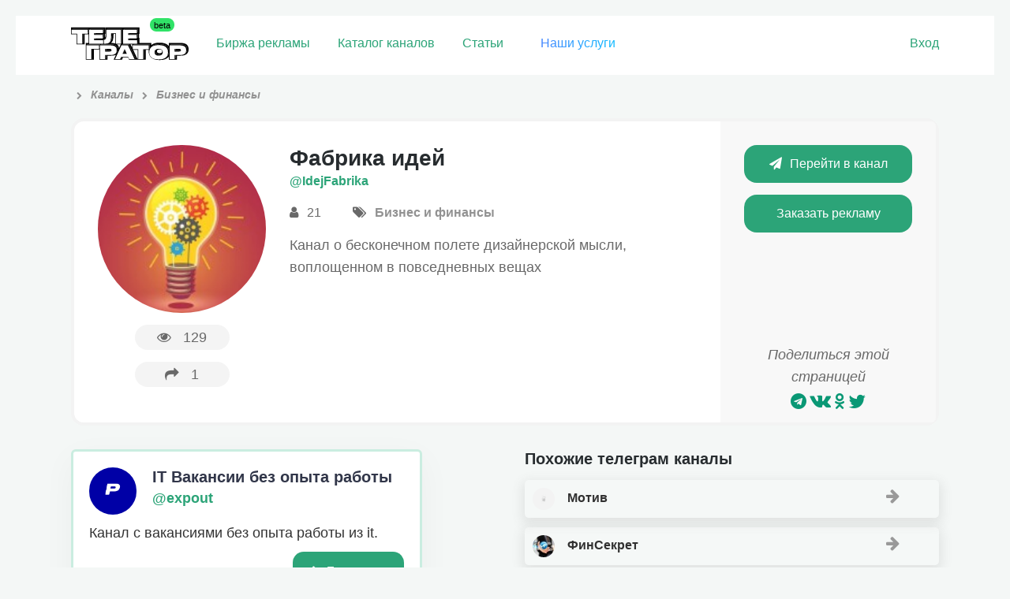

--- FILE ---
content_type: text/html; charset=utf-8
request_url: https://oauth.telegram.org/embed/tgratorbot?origin=https%3A%2F%2Ftelegrator.ru&return_to=https%3A%2F%2Ftelegrator.ru%2Fchannels%2Fbiznes%2Fidejfabrika%2F&size=large&request_access=write
body_size: 545
content:
<!DOCTYPE html>
<html>
  <head>
    <meta charset="utf-8">
    <title>Telegram Widget</title>
    <base target="_blank">
    <meta name="viewport" content="width=device-width, initial-scale=1.0, minimum-scale=1.0, maximum-scale=1.0, user-scalable=no" />
    <meta name="format-detection" content="telephone=no" />
    <meta http-equiv="X-UA-Compatible" content="IE=edge" />
    <meta name="MobileOptimized" content="176" />
    <meta name="HandheldFriendly" content="True" />
    <meta name="robots" content="noindex, nofollow" />
    
    <link rel="shortcut icon" href="https://telegram.org/favicon.ico?3" type="image/x-icon" />
    <link href="https://telegram.org/css/font-roboto.css?1" rel="stylesheet" type="text/css">
    <link href="https://telegram.org/css/widget-frame.css?72" rel="stylesheet" media="screen">
    <script>TBaseUrl='/';</script>
  </head>
  <body class="widget_frame_base tgme_widget body_widget_login">
    <div class="tgme_widget_login large" id="widget_login"><button class="btn tgme_widget_login_button" onclick="return TWidgetLogin.auth();"><i class="tgme_widget_login_button_icon"></i>Log in with Telegram</button></div>
    
    <script src="https://telegram.org/js/widget-frame.js?65"></script>
    <script>TWidgetLogin.init('widget_login', 498538279, {"origin":"https:\/\/telegrator.ru","embed":1,"request_access":"write","return_to":"https:\/\/telegrator.ru\/channels\/biznes\/idejfabrika\/"}, false);
</script>
  </body>
</html>
<!-- page generated in 3.21ms -->
